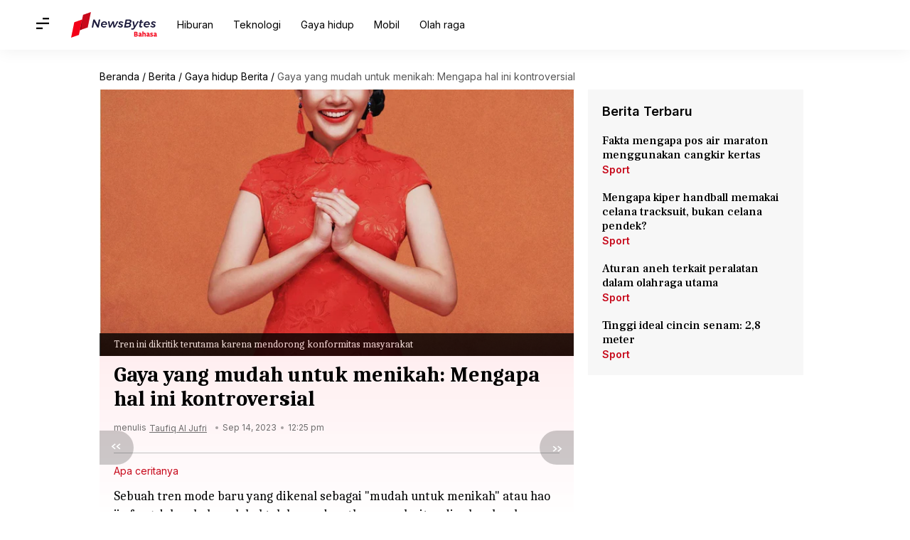

--- FILE ---
content_type: text/html; charset=UTF-8
request_url: https://bahasa.newsbytesapp.com/news/lifestyle/memahami-gaya-mudah-untuk-menikah-china/story
body_size: 19593
content:
<!DOCTYPE html>
<html lang="id" class="styles-loading">
    <head>
        <meta http-equiv="Content-Type" content="text/html; charset=UTF-8" />
<title>Gaya yang mudah untuk menikah: Mengapa hal ini kontroversial</title>
<meta name="viewport" content="width=device-width, initial-scale=1">
<meta name="description" content="Sebuah tren mode baru yang dikenal sebagai mudah untuk menikah atau hao jia feng dalam bahasa lokal telah mendapatkan popularitas di seluruh saluran media sosial di daratan Tiongkok.">
        <link rel="preconnect" href="https://securepubads.g.doubleclick.net/">
        <link rel="preconnect" href="https://aax.amazon-adsystem.com/">

                <link rel="preconnect" href="https://fonts.googleapis.com">
<link rel="preconnect" href="https://fonts.gstatic.com" crossorigin>


<link rel="nb-event" data-event="alpine:init" data-handler="libloader" data-as="css" data-assets_0="https://fonts.googleapis.com/css2?family=Caladea:wght@400;700&amp;family=Frank+Ruhl+Libre:wght@500&amp;family=Inter:wght@400;500;600&amp;display=swap"/>
        
                        <script type="application/ld+json">{"@context":"https://schema.org","@type":"NewsArticle","mainEntityOfPage":{"@type":"WebPage","@id":"https://bahasa.newsbytesapp.com/news/lifestyle/memahami-gaya-mudah-untuk-menikah-china/story"},"isPartOf":{"@type":"CreativeWork","name":"NewsBytes Bahasa","url":"https://bahasa.newsbytesapp.com"},"inLanguage":"id","headline":"Gaya yang mudah untuk menikah: Mengapa hal ini kontroversial","description":"Sebuah tren mode baru yang dikenal sebagai mudah untuk menikah atau hao jia feng dalam bahasa lokal telah mendapatkan popularitas di seluruh saluran media sosial di daratan Tiongkok.","articleSection":"Lifestyle News","url":"https://bahasa.newsbytesapp.com/news/lifestyle/memahami-gaya-mudah-untuk-menikah-china/story","image":["https://i.cdn.newsbytesapp.com/ind/images/l29620230914122329.jpeg"],"datePublished":"2023-09-14T12:25:05+05:30","articleBody":"Sebuah tren mode baru yang dikenal sebagai mudah untuk menikah atau hao jia feng dalam bahasa lokal telah mendapatkan popularitas di seluruh saluran media sosial di daratan Tiongkok.    Namun, tren ini sekarang sedang dalam pengawasan, dengan para pengguna media sosial yang berpendapat bahwa tren ini mungkin secara tidak sengaja mempromosikan konformitas sosial dan gagal mencerminkan nilai, perspektif unik, dan nilai-nilai pribadi seseorang. Tampilan mudah untuk menikah dibedakan dengan gaun midi, rajutan yang nyaman, dan mantel dengan warna-warna lembut seperti putih dan merah muda. Selain itu, pakaian-pakaian ini juga memiliki pita dan kerutan yang menggemaskan.    Ketika tren ini menemukan tempatnya di dunia mode Tiongkok, banyak pemengaruh media sosial dan blogger mulai membantu wanita Tiongkok untuk merangkul gaya ini dengan tips-tips mode yang diperlukan. Tujuan utama dari tren ini adalah keterkaitan gaya ini dengan aspirasi pria Tiongkok terhadap kecantikan.    Sambil menyampaikan citra kesopanan, kepolosan, kemurnian, dan sifat-sifat lembut yang secara tradisional dikaitkan dengan kelayakan pernikahan, gaya busana ini berusaha menonjolkan lekuk tubuh alami wanita.    Hal ini tidak diterima dengan baik oleh masyarakat di Tiongkok dan segera menarik perhatian yang mendorong diskusi mengenai norma-norma masyarakat. Banyak yang membuktikan kegunaan gaya ini, dengan para pendukung yang menyoroti potensinya untuk membangkitkan naluri protektif pria dan menumbuhkan gagasan bahwa wanita yang berpakaian dengan cara ini layak dihargai dan dicari untuk hubungan jangka panjang.    Namun, pihak lain mengklaim bahwa hal ini bertentangan dengan standar kesetaraan gender.    Mereka mempertanyakan alasan untuk melepaskan preferensi pribadi demi kebahagiaan orang lain. Sebuah tren yang bertentangan dengan gaya mudah untuk menikah telah muncul - gaya sulit untuk menikah.    Gaya ini ditandai dengan, Jadilah gadis yang sulit menikah, membaca, berolahraga, bepergian, mencintai pekerjaan, dan suka menghabiskan uang.    Gaya ini mempromosikan kepuasan diri dan mendorong wanita untuk tetap setia pada diri mereka sendiri tanpa dibatasi oleh norma-norma konvensional.    Gaya sulit untuk menikah ini meliputi pakaian longgar yang tidak terlalu menonjolkan lekuk tubuh, warna bibir yang berani, dan perhiasan yang mencolok.","author":{"@type":"Person","name":"Taufiq Al Jufri","url":"https://bahasa.newsbytesapp.com/author/taufiq/182","sameAs":[],"email":"taufiq@elysiumlabs.in"},"publisher":{"@type":"NewsMediaOrganization","name":"NewsBytes Bahasa","url":"https://bahasa.newsbytesapp.com","logo":{"@type":"ImageObject","url":"https://cf-cdn.newsbytesapp.com/assets/images/google_news_logo_id.png","width":347,"height":60},"sameAs":[""]},"associatedMedia":{"@type":"ImageObject","url":"https://i.cdn.newsbytesapp.com/ind/images/l29620230914122329.jpeg","caption":"Tren ini dikritik terutama karena mendorong konformitas masyarakat","width":1920,"height":1080}}</script>
                        
        <style type="text/css">
        :root{--primary-font: "Frank Ruhl Libre", Helvetica, Arial, sans-serif;--secondary-font: "Caladea", Georgia, "Times New Roman", serif;--tertiary-font: "Inter", Helvetica, Arial, sans-serif}

                            html.styles-loading>body>*{display:none;}html.styles-loading .page-loader{display:flex}html .page-loader{display:none}.page-loader{position:fixed;top:0;bottom:0;left:0;right:0;z-index:10;height:100vh;width:100vw;align-items:center;justify-content:center;overflow:hidden;background-color:#fff;display:flex}
.mld{padding: 0 1.25rem;font-size: 22px;font-weight: 700;color: #c7091b !important;}

                          
        
                </style>
        
                
        <script type="text/javascript">
          try {
            var ced=function(e){try{window.dispatchEvent(e)}catch(t){enf("s4a",t),console.error(t)}},ce=function(e,t){return new CustomEvent(e,{detail:t,bubbles:!0,cancelable:!0,composed:!1})};
            window.addEventListener("fcp", () => {
                window.dma = true;
            });
            
          } catch(e) {enf('headerscript',e)}
        </script>

                        <link as="style" rel="preload" integrity="sha384-u6eq6dTuGZLy16H1rRxWWj0PJGKQ/IgH4KRIov4je5+9oXMJKxajqQ/xI80C0Itg" href="https://cf-cdn.newsbytesapp.com/assets/dynamic/build/timeline-v3b.CWRewQW7.css" crossorigin="anonymous" onload="this.onload=null;this.rel='stylesheet';document.getElementsByTagName('html').item(0).classList.remove('styles-loading');" onerror="this.onerror=null;navigator.serviceWorker?.controller?.postMessage({type:'CACHE_PURGE',error: {url:this.href}});if(window.dma)ced(ce('ie-0'));else{window.addEventListener('fcp', () => {ced(ce('ie-0'))});}"/>

        <link rel="nb-event" data-as="css" data-event="ie-0" data-handler="renderloader" data-policy="once" data-assets_0="https://cf-cdn.newsbytesapp.com/assets/dynamic/build/timeline-v3b.CWRewQW7.css?cb=0" data-integrity_0="sha384-u6eq6dTuGZLy16H1rRxWWj0PJGKQ/IgH4KRIov4je5+9oXMJKxajqQ/xI80C0Itg" data-log_0="true"/>
                                        <meta property="og:site_name" content="NewsBytes">
<meta property="og:type" content="article">
<meta property="og:title" content="Gaya yang mudah untuk menikah: Mengapa hal ini kontroversial">
<meta property="og:description" content="Sebuah tren mode baru yang dikenal sebagai mudah untuk menikah atau hao jia feng dalam bahasa lokal telah mendapatkan popularitas di seluruh saluran media sosial di daratan Tiongkok.">
<meta property="og:url" content="https://bahasa.newsbytesapp.com/news/lifestyle/memahami-gaya-mudah-untuk-menikah-china/story">
<meta property="og:image" content="https://i.cdn.newsbytesapp.com/ind/images/l29620230914122329.jpeg">
<meta property="og:image:width" content="1920" />
<meta property="og:image:height" content="1080" />
<meta name="robots" content="max-image-preview:large">
<meta property="twitter:card" content="summary_large_image">
<meta property="twitter:site" content="@newsbytesapp">
<meta property="twitter:title" content="Gaya yang mudah untuk menikah: Mengapa hal ini kontroversial">
<meta property="twitter:description" content="Sebuah tren mode baru yang dikenal sebagai mudah untuk menikah atau hao jia feng dalam bahasa lokal telah mendapatkan popularitas di seluruh saluran media sosial di daratan Tiongkok.">
<meta property="twitter:url" content="https://bahasa.newsbytesapp.com/news/lifestyle/memahami-gaya-mudah-untuk-menikah-china/story">
<meta property="twitter:image" content="https://i.cdn.newsbytesapp.com/ind/images/l29620230914122329.jpeg">
<meta property="fb:pages" content="681371421973844" />
<meta name="pocket-site-verification" content="c9aeb5661f69e37caab618602e7539" />
<meta name="application-name" content="NewsBytes - Your Daily News Digest">

        <meta name="mobile-web-app-capable" content="yes" />
<meta name="theme-color" content="#ffffff"/>
<link rel="manifest" href="/manifest.json" />
<link rel="shortcut icon" href="/favicon.ico" type="image/x-icon" />
<link rel="icon" type="image/png" href="https://cf-cdn.newsbytesapp.com/assets/icons/2/favicon-16x16.png" sizes="16x16" />
<link rel="apple-touch-icon" sizes="57x57" href="https://cf-cdn.newsbytesapp.com/assets/icons/2/apple-touch-icon-57x57.png" />
<link rel="apple-touch-icon" sizes="60x60" href="https://cf-cdn.newsbytesapp.com/assets/icons/2/apple-touch-icon-60x60.png" />
<link rel="apple-touch-icon" sizes="72x72" href="https://cf-cdn.newsbytesapp.com/assets/icons/2/apple-touch-icon-72x72.png" />
<link rel="apple-touch-icon" sizes="76x76" href="https://cf-cdn.newsbytesapp.com/assets/icons/2/apple-touch-icon-76x76.png" />
<link rel="apple-touch-icon" sizes="114x114" href="https://cf-cdn.newsbytesapp.com/assets/icons/2/apple-touch-icon-114x114.png" />
<link rel="apple-touch-icon" sizes="120x120" href="https://cf-cdn.newsbytesapp.com/assets/icons/2/apple-touch-icon-120x120.png" />
<link rel="apple-touch-icon" sizes="144x144" href="https://cf-cdn.newsbytesapp.com/assets/icons/2/apple-touch-icon-144x144.png" />
<link rel="apple-touch-icon" sizes="152x152" href="https://cf-cdn.newsbytesapp.com/assets/icons/2/apple-touch-icon-152x152.png" />
<link rel="apple-touch-icon" sizes="180x180" href="https://cf-cdn.newsbytesapp.com/assets/icons/2/apple-touch-icon-180x180.png" />
<link rel="apple-touch-startup-image" media="(-webkit-device-pixel-ratio: 1)" href="https://cf-cdn.newsbytesapp.com/assets/icons/2/apple-touch-icon-512x512.png" />
<link rel="apple-touch-startup-image" media="(-webkit-device-pixel-ratio: 2)" href="https://cf-cdn.newsbytesapp.com/assets/icons/2/apple-touch-icon-1024x1024.png" />
<meta name="apple-mobile-web-app-capable" content="yes" />
<meta name="apple-mobile-web-app-status-bar-style" content="black-translucent" />
<link rel="icon" type="image/png" href="https://cf-cdn.newsbytesapp.com/assets/icons/2/favicon-32x32.png" sizes="32x32" />
<link rel="icon" type="image/png" href="https://cf-cdn.newsbytesapp.com/assets/icons/2/favicon-96x96.png" sizes="96x96" />
<link rel="icon" type="image/png" href="https://cf-cdn.newsbytesapp.com/assets/icons/2/android-chrome-192x192.png" sizes="192x192" />
<link rel="icon" type="image/png" sizes="240x240" href="https://cf-cdn.newsbytesapp.com/assets/icons/2/android-chrome-240x240.png" sizes="240x240" />
<meta name="msapplication-TileImage" content="https://cf-cdn.newsbytesapp.com/assets/icons/2/apple-touch-icon-144x144.png" />
<meta name="msapplication-TileColor" content="#ffffff" />
<meta name="msapplication-config" content="/browserconfig.xml" />
<meta name="msapplication-square70x70logo" content="https://cf-cdn.newsbytesapp.com/icons/smalltile.png" />
<meta name="msapplication-square150x150logo" content="https://cf-cdn.newsbytesapp.com/icons/mediumtile.png" />
<meta name="msapplication-square310x310logo" content="https://cf-cdn.newsbytesapp.com/icons/largetile.png" />
<meta name="msapplication-navbutton-color" content="#ffffff" />
        <link rel="preload" as="image" href="https://i.cdn.newsbytesapp.com/ind/images/l29620230914122329.jpeg?tr=w-480" />
<meta name="robots" content="max-image-preview:large">
                        <link rel="canonical" href="https://bahasa.newsbytesapp.com/news/lifestyle/memahami-gaya-mudah-untuk-menikah-china/story" />
                

        <script type="text/javascript">
                      window.dataLayer = window.dataLayer || [];window.dataLayer.push({ "gtm.start": new Date().getTime(), event: "gtm.js" });
                    window.nb_debug = false;
          window.nblocale = "id";
          window.partner = new URLSearchParams(window.location.search).get('utm_medium') || "nb";
          window.nla = (a, b) => {return (a === null || a === undefined) ? b : a;};
          window.log = (typeof Proxy != 'undefined') ? new Proxy([], {set: (e, i, n) => {e[i] = n;if(typeof n != 'number') dispatchEvent(new CustomEvent('custom_log', { detail: n, bubbles: true, cancelable: true, composed: false }));return true;}}) : [];
          !function(){var _pL=console.log;var _pE=console.error;var _pW=console.warn;log=log || [];console.log=function (...args) {let dt=`[${(new Date()).toISOString()}]`;log.push([dt, Date.now(), 'log', ...args]);window.nb_debug && _pL.apply(console, [dt, ...args]);};console.error=function (...args) {let dt=`[${(new Date()).toISOString()}]`;log.push([dt, Date.now(), 'err', ...args]);nb_debug && _pE.apply(console, [dt, ...args]);};console.warn=function (...args) {let dt=`[${(new Date()).toISOString()}]`;log.push([dt, Date.now(), 'warn', ...args]);nb_debug && _pW.apply(console, [dt, ...args]);};}();console.log("Started loading");
          window._nb_isBot = (() => {return ((navigator.webdriver === true) || /bot|crawler|spider|crawling|googleother/i.test(navigator.userAgent) || /HeadlessChrome/.test(navigator.userAgent) );})();
          function collect(i, j) {if (window._nb_isBot) {return;}let v = 219, m = new Date().getMonth();let s = new URLSearchParams(j).toString(), sw = window._nb_hasSW;s = s ? '&'+s : '';fetch('/js/collect.' + v + m + '.js?id=' + i + s + "&sw=" + sw + '&partner=' + (window.partner || 'nb') + '&cb=' + Date.now()).catch((err) => {console.log(err)});}
          function enf(nm, e) {collect('tc', {fl:nm,n:e.name,m:e.message})}
          window.__camreadycalled = 0;
        </script>
        <script type="text/javascript">
          !function(e,t,r){function gpterrev(r,o,n){!function setgu(){let r=t.getElementsByTagName("script");for(let t=0;t<r.length;t++){let o=r[t].getAttribute("src");if(o&&o.includes("gpt.js")){e.nbgsu=o;break}}}(),dispatchEvent(new CustomEvent("gpt_error",{detail:{message:o,code:r,url:e.nbgsu,level:n},bubbles:!0,cancelable:!0,composed:!1}))}e.setCookie=function(e,r,o){const n=new Date;n.setTime(n.getTime()+24*o*60*60*1e3);let p="expires="+n.toUTCString();t.cookie=e+"="+r+";"+p+";path=/"},e.getCookie=function(e){let r=e+"=",o=t.cookie.split(";");for(let t=0;t<o.length;t++){let e=o[t];for(;" "==e.charAt(0);)e=e.substring(1);if(0==e.indexOf(r))return e.substring(r.length,e.length)}return""},e.haveCookie=function(t){return""!==e.getCookie(t)},e.deleteCookie=function(e){t.cookie=e+"=;expires=Thu, 01 Jan 1970 00:00:01 GMT;path=/;"},e.addEventListener("custom_log",function(e){var t=e.detail[3];"string"==typeof t&&(t.includes("https://developers.google.com/publisher-tag")||t.includes("[GPT] 403 HTTP Response")||t.includes("expired version"))&&gpterrev("gpte-dep",t,e.detail[2])}),e.addEventListener("gpt_error",function(t){var o,n;t.detail.partner=e.partner,null==(n=null==(o=null==r?void 0:r.serviceWorker)?void 0:o.controller)||n.postMessage({type:"GPT_ERROR",error:t.detail})}),e.addEventListener("error",function(e){(e.message.includes("https://developers.google.com/publisher-tag")||e.message.includes("[GPT] 403 HTTP Response")||e.message.includes("expired version"))&&gpterrev("gpte-dep",e.message,"errw")})}(window,document,navigator);

        </script>
        <script type="text/javascript">
          !function(t,r){const e=["utm_source","utm_medium","partner"],a={};t.location.search.slice(1).split("&").forEach(t=>{const[r,n]=t.split("="),i=r?r.toLowerCase():"";e.includes(i)&&(a[i]=n||"")}),t.filteredQueryParams=e.filter(r=>("redirect"===t.partner&&(a.utm_medium="default"),a.hasOwnProperty(r))).map(t=>`${t}=${a[t]}`).join("&");let n=""===t.filteredQueryParams?"":"?"+t.filteredQueryParams;t.fullurl=String(t.location.href),["t","trans"].includes(a.utm_medium)&&r.documentElement.classList.add("v3a");var i=t.location.search.substring(1).split("&"),o={};history.replaceState(null,r.title,t.location.origin+t.location.pathname+n);for(var u=0;u<i.length;u++){var c=i[u];if(c){var f=c.split("=");if(f.length>=2){var l=f[0].toLowerCase(),m=f[1];o[l]=m}}}for(var d in delete o.partner,!o.page_from&&t.haveCookie&&t.haveCookie("page_from")&&(o.page_from=t.getCookie("page_from")),o)o.hasOwnProperty(d)&&(t[d]=o[d]);r.addEventListener("click",function(r){const e=r.target.closest(".clickable-target");if(!e)return;let a=e.getAttribute("data-url");a&&(0!==a.indexOf("http")&&(a=t.location.protocol+"//"+t.location.host+a),a=a+"?"+filteredQueryParams,setTimeout(function(){t.location.href=a},200))})}(window,document);

        </script>
        <script type="text/javascript">
          
                              ((t,e,n)=>{Promise.allSettled||(Promise.allSettled=function(t){return new Promise((e,n)=>{let r=[],i=0,o=t.length;t.forEach((t,n)=>{var s,a;s=t,a=n,Promise.resolve(s).then(t=>{r[a]={status:"fulfilled",value:t}},t=>{r[a]={status:"rejected",reason:t}}).finally(()=>{++i===o&&e(r)})})})});var r=!1;Object.defineProperty(t,"scriptloader",{value:function(t,e,n){this.init(t,e,n)},writable:!1,configurable:!1}),scriptloader.prototype={init:function(t){this.t=t.toLowerCase(),this.retries={},this.max_retries=100,this.tries={},this.times={}},push:function(n){let r=this.createElement(n);this.tries[n.s]=1+t.nla(this.tries[n.s],0),this.times[n.s]=t.nla(this.times[n.s],{s:[],e:[],r:[]}),this.times[n.s].s.push((new Date).getTime()),e.head.appendChild(r)},createElement:function(t){return"script"===this.t?this.createScript(t):"style"===this.t?this.createStyle(t):this.createScript(t)},createStyle:function(t){let n=e.createElement("link");n.as="style",n.rel="stylesheet",n.href=t.s,t.i&&(n.integrity=t.i,n.crossOrigin="anonymous"),void 0!==t.o&&this.onloadCb(t,n);var r=this;return n.onerror=()=>{r.errorCb(t,n)},n},createScript:function(t){t=o(t);let n=e.createElement("script");t.d?n.defer=!0:n.async=!0,n.src=t.s,t.i&&(n.integrity=t.i,n.crossOrigin="anonymous"),this.onloadCb(t,n);var r=this;return n.onerror=()=>{r.errorCb(t,n)},n},removeRetryMark:function(t,e){this.retries[t.s]&&(this.notify(t.s),delete this.retries[t.s]),this.times[t.s].r.push("s")},onloadCb:function(e,n){var r=this;n.addEventListener("load",function(){r.times[e.s].e.push((new Date).getTime()),e.r&&"function"==typeof e.rf?t.setTimeout(function(){e.rf()?(r.setRetryWithTimeout(e,n,1),r.times[e.s].r.push("e")):r.removeRetryMark(e,n)},e.rfd):r.removeRetryMark(e,n),e.d&&e.o&&e.o()}),e.d||e.o&&e.o()},errorCb:function(t,e){t.e&&t.e(),t.r&&this.setRetryWithTimeout(t,e,0),this.times[t.s].e.push((new Date).getTime()),this.times[t.s].r.push("e")},setRetryWithTimeout:function(e,n,r){if(this.retries[e.s]||(this.retries[e.s]=0),this.retries[e.s]++,!(this.retries[e.s]>=this.max_retries)){var i=this;t.setTimeout(()=>{e.d?i.push(e):i.push({s:e.s,d:!1,r:e.r,rf:e.rf,rfd:e.rfd})},Math.max(0,s(this.retries[e.s])-r*e.rfd))}},notify:function(e){var r,i;const o=e.split("/").pop().split("?")[0];null==(i=null==(r=null==n?void 0:n.serviceWorker)?void 0:r.controller)||i.postMessage({type:"SCRIPT_ERROR",error:{code:`nw-err-${o}`,message:`Successful retry tag on error: ${e}`,partner:t.partner,level:"err"}})},seq:function(e,n){if(1==e.length){const r="string"==typeof e[0],i=r?e[0]:e[0].s,o=!!r||e[0].d,s=!!r||t.nla(e[0].r,!0),a=r?void 0:t.nla(e[0].rf,void 0),c=r?0:t.nla(e[0].rfd,0),l=r?void 0:t.nla(e[0].i,void 0),d=r?void 0:t.nla(e[0].e,void 0);return void this.push({s:i,d:o,o:function(){n&&n()},r:s,rf:a,rfd:c,i:l,e:d})}if(e.length>1){var r=e.splice(-1),i=this;const o="string"==typeof r[0],s=o?r[0]:r[0].s,a=!!o||r[0].d,c=!!o||t.nla(r[0].r,!0),l=o?void 0:t.nla(r[0].rf,void 0),d=o?0:t.nla(r[0].rfd,0),u=o?void 0:t.nla(e[0].i,void 0),f=o?void 0:t.nla(r[0].e,void 0);this.seq(e,function(){i.push({s:s,d:a,o:function(){n&&n()},r:c,rf:l,rfd:d,i:u,e:f})})}},getP:function(){const t={};for(const e in this.times){const n=this.times[e],r=n.s.length,o=i(e).split("").join("-"),s={success:[],failure:[]};for(let t=0;t<n.e.length&&!(t>=n.s.length);t++){const e=n.s[t],r=n.e[t]-e;t<n.r.length&&("s"===n.r[t]?s.success.push(r):s.failure.push(r))}const a=t=>0===t.length?null:t.reduce((t,e)=>t+e,0)/t.length;t[o]={t:r,sc:s.success.length,sa:a(s.success),fc:s.failure.length,fa:a(s.failure)}}return t}},t._nb_stSl=new t.scriptloader("style"),t._nb_scSl=new t.scriptloader("script");const SLObject=e=>"style"==e.toLowerCase()?t._nb_stSl:t._nb_scSl,i=t=>t.split("?").shift().split("#").shift().split("/").pop(),o=e=>(e.rf||r||"pubads_impl.js"==i(e.s)&&(e.rf=function(){var e;return!(null==(e=null==t?void 0:t.googletag)?void 0:e.pubadsReady)},e.rfd=700,e.r=!0,r=!0),e),s=t=>700+200*(t-1),a=function(){var e=["ipad","iphone","mac"];if(n.platform)for(;e.length;)if(n.platform.toLowerCase().indexOf(e.pop())>=0)return!t.MSStream;return!1},c=(()=>{const libloader=(e,n)=>{var r=SLObject("css"==n.as?"style":"script");const i=[],o=t.nla(n.defer,"true"),s=t.nla(n.log,"false"),a=t.nla(n.oce,"");for(const c of Object.keys(n).sort())if(c.startsWith("assets_")){let e=c.replace("assets_",""),r=t.nla(n["defer_"+e],o),a=t.nla(n["log_"+e],s),l=t.nla(n["integrity_"+e],void 0);i.push({s:n[c],d:"true"==r,r:"true"==a,i:l})}r.seq(i,()=>{n.onComplete&&n.onComplete(),a&&t.dispatchEvent(new CustomEvent(a,{detail:a,bubbles:!0,cancelable:!0,composed:!1}))})};return{libloader:libloader,renderloader:(t,n)=>{const r="styles-loading",i=e.getElementsByTagName("html").item(0).classList,o=e.getElementsByTagName("body").item(0).classList;n.timer?n.onComplete=()=>{setTimeout(()=>{i.remove(r),o.remove(r)},n.timer)}:n.onComplete=()=>{i.remove(r),o.remove(r)},libloader(0,n)},classtoggle:(t,e)=>{"classtoggle"==t.target.getAttribute("data-handler")?t.target.classList.toggle(e.toggleclass):t.target.closest('[data-handler="classtoggle"]').classList.toggle(e.toggleclass)}}})();t.EventManager=(()=>{const n={},r={},i=[],l=t=>Array.from(t.attributes).reduce((t,e)=>(e.name.startsWith("data-")&&(t[e.name.replace("data-","")]=e.value),t),{}),d=(t,e)=>n=>{void 0===e&&(e=l(n.target));try{t(n,e)}catch(i){if(console.error(`[EM] Error in handler: ${i.message}`),e.errorhandler&&r[e.errorhandler])try{r[e.errorhandler](n,e)}catch(o){console.error("[EM] Error in error handler",o,i)}}},u=t=>{Promise.allSettled(t.filter(t=>t).map(t=>new Promise((e,n)=>{try{t[0](t[1],t[2]),e(t)}catch(i){if(t[2].errorhandler&&r[t[2].errorhandler]){try{r[t[2].errorhandler](t[1],t[2])}catch(o){console.error("[EM] Error in error handler 2",o,i)}n(i)}}})))},f=()=>{let t=[];e.querySelectorAll("[data-event]").forEach(e=>{t.push(h(e))}),u(t)},h=e=>{let n=[];if(e.nodeType===Node.ELEMENT_NODE&&e.hasAttribute("data-event")){var[r,a,c,l]=b(e);c&&("DOMContentLoaded"==a||"load"==a?n.push([c,e,l]):r.addEventListener(a,d(c,l)))}if("SCRIPT"===e.tagName){if(i.includes(e.src))return;i.push(e.src);var[u,f]=(t=>[SLObject(t.tagName),o({s:t.src,d:!1,r:!1,rfd:0})])(e);if(u.tries[e.src])return;e.addEventListener("error",()=>{(new Date).toISOString(),t.setTimeout(()=>{u.seq([f],()=>{})},s(1))}),e.addEventListener("load",()=>{(new Date).toISOString(),"function"==typeof f.rf&&t.setTimeout(function(){f.rf()&&t.setTimeout(()=>{u.seq([f],()=>{})},Math.max(0,s(1)-f.rfd))},f.rfd)})}return n.length>0?n[0]:null},v=t=>{t.nodeType===Node.ELEMENT_NODE&&t.hasAttribute("data-event")&&([elm,event,func,attributes]=b(t),func&&elm.removeEventListener(event,d(func,attributes)))},b=n=>{const i=n.getAttribute("data-event"),o=n.getAttribute("data-handler")||i;let s=r[o];const a="click"==i?n:"DOMContentLoaded"==i?e:t;if(void 0===s)return[a,void 0,void 0,void 0];(n.getAttribute("data-policy")||"").split("|").forEach(t=>{"once"===t&&(s=once(s)),t.startsWith("debounce:")&&(s=debounce(s,Number(t.split(":")[1])))});const c=l(n);return[a,i,s,c]},m=()=>{const t=new MutationObserver(t=>{t.forEach(t=>{let e=[];t.addedNodes.forEach(t=>{e.push(h(t))}),u(e),t.removedNodes.forEach(t=>{v(t)})})});t.observe(e.body,{childList:!0,subtree:!0}),t.observe(e.head,{childList:!0})},debounce=(t,e)=>{let n;return(isNaN(e)||e<=0)&&(e=100),(...r)=>{clearTimeout(n),n=setTimeout(()=>t(...r),e)}},once=t=>{let e=!1;return(...n)=>{e||t(...n),e=!0}};return{init:n=>{n=n||c,Object.assign(r,n),new PerformanceObserver(e=>{for(const n of e.getEntries())"largest-contentful-paint"===n.entryType?t.dispatchEvent(new CustomEvent("lcp",{detail:"lcp",bubbles:!0,cancelable:!0,composed:!1})):"paint"===n.entryType&&"first-contentful-paint"===n.name&&(t.dispatchEvent(new CustomEvent("fcp",{detail:"fcp",bubbles:!0,cancelable:!0,composed:!1})),a()&&t.dispatchEvent(new CustomEvent("lcp",{detail:"lcp",bubbles:!0,cancelable:!0,composed:!1})))}).observe({entryTypes:["largest-contentful-paint","paint"]}),e.body?(m(),f()):(()=>{const t=new MutationObserver(n=>{e.body&&(t.disconnect(),m(),f())});t.observe(e.documentElement,{childList:!0,subtree:!0})})()},addEvent:h,addHandlers:t=>{e.querySelectorAll("[data-event]").forEach(e=>{const n=e.getAttribute("data-handler");if(t[n]&&!r[n]){let i={};i[n]=t[n],Object.assign(r,i),h(e)}})},removeEvent:v,trigger:(t,e)=>{n[t]&&n[t].forEach(t=>t.handler(e))},observeMutations:m}})()})(window,document,navigator),window.dispatchEvent(new CustomEvent("dml",{detail:"dml",bubbles:!0,cancelable:!0,composed:!1}));

                              
          
                  </script>
                                                    </head>
    <body data-side-drawer="off" >
        
                    <link rel="nb-event" data-event="l-m" data-policy="once" data-defer="true" data-handler="libloader" data-assets_0="https://securepubads.g.doubleclick.net/tag/js/gpt.js?nbcb=20240620" data-log_0="true" data-oce="s-d"/>
            <link rel="nb-event" data-event="l-a" data-policy="once" data-defer="true" data-handler="libloader" data-assets_0="https://pagead2.googlesyndication.com/pagead/js/adsbygoogle.js?client=ca-pub-3786856359143209" data-log_0="true" data-oce="s-d"/>
            <link rel="nb-event" data-event="s-d" data-policy="once" data-defer="true" data-handler="libloader" data-assets_1="https://cf-cdn.newsbytesapp.com/assets/dynamic/build/assets/cam-DKW3edUm.js" data-log_1="true" data-oce="a-l"/>
                <script>try{EventManager.init()}catch(e){enf('dom-init',e)}</script>
        
                <header id="header-nav">
    <nav class="top-nav">
        <div class="box-shdw-header">
            <div class="wrapper hidden-in-touch">
                <div class="top-bar lg-screen" data-search="off">
                    <div class="first-tier">
                        <div class="nb-icon-menu side-drawer-toggle m-icon"></div>
                                                <a href="/" class="svg-inclusion clickable-logo" data-svg="logo_id" aria-label="NewsBytes Bahasa"><span class="title visibility-hidden">NewsBytes Bahasa</span></a>
                        
                        
                        <ul class="overflow-check visibility-hidden" data-cname="list-hdBttns"></ul>

                        <div id="header-drop-down"></div>
                        
                                                <div class="last-box lt-box ">
                                                                                </div>
                                            </div>
                    <div class="search-bar">
                        <input type="text" class="search-query" placeholder="Search" value="" id="searchLgView" />
                        <span class="nb-icon-cancel cancel-search cr-icon"></span>
                    </div>
                    <span class="aux-text hidden">lainnya</span>
                </div>
            </div>
                        <div class="hidden-lg">
                <div class="top-bar touch-screen" data-search="off">
                    <div class="slab-logo first-tier">
                        <div class="slab-logo-item">
                            <div class="nb-icon-menu m-icon side-drawer-toggle"></div>
                                                        <a href="/" data-svg="logo_id" aria-label="NewsBytes Bahasa"><div class="dp-ib">
        
    
    
        <div id="_svg_logo_id" class="dp-ib">
        <svg version="1.1" id="Layer_1" xmlns="http://www.w3.org/2000/svg" xmlns:xlink="http://www.w3.org/1999/xlink" x="0px"
            y="0px" viewBox="0 0 2250 670" style="enable-background:new 0 0 2250 670;" xml:space="preserve" class="svg logo_bahasa ht-px-36">
                        <g class="st0">
                <path class="st1" d="M725.3,195.1h38.3L722,403h-37.7l-77.8-143.2L577.7,403h-38.9l41.6-207.9h37.7l78.1,143.7L725.3,195.1z" />
                <path class="st1" d="M922.1,261.5c12.8,12.4,19.2,29.2,19.2,50.3c0,8.3-1,16.7-3,25.2H817.7c1,11.5,5.2,20.5,12.8,27
                c7.5,6.5,17.6,9.8,30.3,9.8c15,0,28.9-4.8,41.6-14.3l18.1,23.5c-16.6,14.5-36.9,21.7-60.9,21.7c-16,0-30.1-3-42.2-8.9
                c-12.1-5.9-21.4-14.4-28.1-25.4c-6.6-11-9.9-23.7-9.9-38.2c0-16.8,3.9-32,11.7-45.6c7.8-13.6,18.6-24.3,32.4-32.1
                c13.8-7.8,29.2-11.7,46.2-11.7C891.8,242.9,909.3,249.1,922.1,261.5z M897.3,283.5c-6.1-6.6-15-9.9-26.7-9.9
                c-11.5,0-21.7,3.5-30.7,10.4c-9,6.9-15.4,16-19.2,27.3h85.2C906.3,299.3,903.4,290.1,897.3,283.5z" />
                <path class="st1" d="M1236.7,244.1L1147.3,403h-39.8l-14.3-112l-61.2,112h-39.2l-26.7-158.9h38.9l14.3,120l62.4-120h38.9l13.7,120
                l62.7-120H1236.7z" />
                <path class="st1" d="M1250.7,396.5c-13.5-5.5-24-12.8-31.5-21.7l16.6-25.2c6.7,7.3,15.2,13.4,25.5,18.1c10.3,4.8,20,7.1,29.1,7.1
                c7.3,0,13.2-1.5,17.5-4.6c4.4-3.1,6.5-7.2,6.5-12.3c0-4.6-2.2-8.3-6.5-11.3c-4.4-3-11.1-6.2-20.2-9.8c-9.1-3.8-16.6-7.2-22.4-10.4
                c-5.8-3.2-10.8-7.6-15-13.4c-4.2-5.7-6.2-12.9-6.2-21.4c0-9.7,2.5-18.2,7.4-25.5c4.9-7.3,11.9-13.1,20.8-17.2
                c8.9-4.2,19.2-6.2,30.9-6.2c11.9,0,23.8,2.1,35.8,6.4c12,4.3,22,9.9,30.1,17.1l-18.4,25.5c-7.7-5.7-15.9-10.3-24.7-13.8
                c-8.7-3.5-16.4-5.2-23.2-5.2c-6.1,0-11.2,1.5-15.3,4.5c-4.1,3-6.1,6.6-6.1,11c0,4.4,2.1,7.9,6.2,10.5s10.9,6,20.2,9.9
                c9.5,4,17.2,7.6,23.2,10.8c5.9,3.3,11.1,7.8,15.4,13.7c4.4,5.8,6.5,13.1,6.5,21.8c0,9.7-2.6,18.3-7.7,25.8
                c-5.2,7.5-12.4,13.4-21.7,17.7c-9.3,4.3-19.9,6.4-31.8,6.4C1277.9,404.8,1264.2,402,1250.7,396.5z" />
                <path class="st1" d="M1560.5,307.5c6.1,7.6,9.2,17,9.2,28.1c0,13.7-3.7,25.5-11.1,35.6c-7.4,10.1-17.9,17.9-31.5,23.5
                c-13.6,5.5-29.3,8.3-47.1,8.3h-94.7l41.6-207.9h92.4c19.6,0,34.8,3.9,45.7,11.6c10.9,7.7,16.3,18.4,16.3,32.1
                c0,13.1-4.3,24.6-12.8,34.5c-8.5,9.9-19.8,16.5-33.9,19.9C1545.7,295.1,1554.3,299.9,1560.5,307.5z M1516.4,359.9
                c8.4-5.7,12.6-13.7,12.6-23.8c0-7.1-3.1-12.7-9.2-16.6c-6.1-4-14.8-5.9-26.1-5.9h-50.8l-11,54.9h50.2
                C1496.5,368.5,1508,365.7,1516.4,359.9z M1528.2,271.7c7-5.5,10.5-12.9,10.5-22c0-6.5-2.4-11.5-7.3-15c-4.9-3.5-11.8-5.2-20.9-5.2
                h-51.1l-10.1,50.5h50.8C1511.9,280,1521.2,277.3,1528.2,271.7z" />
                <path class="st1" d="M1771.3,244.1l-107.2,180.3c-14.7,25.3-34.6,38-59.7,38c-7.9,0-14.8-1.3-20.8-3.9c-5.9-2.6-11.7-6.4-17.2-11.6
                l19.9-27c5.5,4.6,11.6,6.8,18.1,6.8c10.7,0,20.2-5.5,28.5-16.6l7.1-9.8l-34.2-156.2h39.5l21.1,117l65.3-117H1771.3z" />
                <path class="st1" d="M1822.7,352.2c-0.6,3.2-0.9,5.8-0.9,8c0,4,0.9,6.7,2.8,8.2c1.9,1.5,4.8,2.2,8.8,2.2c6.1,0,14.5-2.4,24.9-7.1
                l5.3,30.6c-13.1,7.1-26.6,10.7-40.7,10.7c-12.1,0-21.8-3.2-29.3-9.7c-7.4-6.4-11.1-15.6-11.1-27.5c0-4.2,0.4-8.2,1.2-12.2
                l15.4-76.6h-22l5.3-28.2h22.3l8.6-43.7h38.6l-8.9,43.7h45.4l-5,28.2h-46L1822.7,352.2z" />
                <path class="st1" d="M2040.6,261.5c12.8,12.4,19.2,29.2,19.2,50.3c0,8.3-1,16.7-3,25.2h-120.6c1,11.5,5.2,20.5,12.8,27
                c7.5,6.5,17.6,9.8,30.3,9.8c15,0,28.9-4.8,41.6-14.3l18.1,23.5c-16.6,14.5-36.9,21.7-60.9,21.7c-16,0-30.1-3-42.2-8.9
                c-12.1-5.9-21.4-14.4-28.1-25.4c-6.6-11-10-23.7-10-38.2c0-16.8,3.9-32,11.7-45.6c7.8-13.6,18.6-24.3,32.4-32.1
                c13.8-7.8,29.2-11.7,46.2-11.7C2010.3,242.9,2027.8,249.1,2040.6,261.5z M2015.8,283.5c-6.1-6.6-15-9.9-26.7-9.9
                c-11.5,0-21.7,3.5-30.7,10.4c-9,6.9-15.4,16-19.2,27.3h85.2C2024.8,299.3,2021.9,290.1,2015.8,283.5z" />
                <path class="st1" d="M2101.9,396.5c-13.5-5.5-24-12.8-31.5-21.7l16.6-25.2c6.7,7.3,15.2,13.4,25.5,18.1c10.3,4.8,20,7.1,29.1,7.1
                c7.3,0,13.2-1.5,17.5-4.6c4.4-3.1,6.5-7.2,6.5-12.3c0-4.6-2.2-8.3-6.5-11.3c-4.4-3-11.1-6.2-20.2-9.8c-9.1-3.8-16.6-7.2-22.4-10.4
                c-5.8-3.2-10.8-7.6-15-13.4c-4.2-5.7-6.2-12.9-6.2-21.4c0-9.7,2.5-18.2,7.4-25.5c4.9-7.3,11.9-13.1,20.8-17.2
                c8.9-4.2,19.2-6.2,30.9-6.2c11.9,0,23.8,2.1,35.8,6.4c12,4.3,22,9.9,30.1,17.1l-18.4,25.5c-7.7-5.7-15.9-10.3-24.7-13.8
                c-8.7-3.5-16.4-5.2-23.2-5.2c-6.1,0-11.2,1.5-15.3,4.5c-4.1,3-6.1,6.6-6.1,11c0,4.4,2.1,7.9,6.2,10.5s10.9,6,20.2,9.9
                c9.5,4,17.2,7.6,23.2,10.8c5.9,3.3,11.1,7.8,15.4,13.7c4.4,5.8,6.5,13.1,6.5,21.8c0,9.7-2.6,18.3-7.7,25.8
                c-5.2,7.5-12.4,13.4-21.7,17.7c-9.3,4.3-19.9,6.4-31.8,6.4C2129.1,404.8,2115.4,402,2101.9,396.5z" />
	    </g>
            <g class="st0">
                <path class="st2" d="M1744.6,604.3c0,16.4-8.3,38.7-50.2,38.7h-41.8V516.8h45.2c22.3,0,40.7,7.4,40.7,32.8
                c0,14.2-8.8,23.2-18.4,26.6v0.7C1732.2,578.4,1744.6,586.5,1744.6,604.3z M1694.6,539.5h-14.8v27.9h13.7c13.3,0,18.5-6.8,18.5-14
                C1712.1,545.6,1707.6,539.5,1694.6,539.5z M1716.7,605.2c0-11-9.2-15.1-19.4-15.1h-17.5v30.2h18.9
                C1712.6,620.3,1716.7,612.4,1716.7,605.2z" />
                <path class="st2" d="M1839.7,573.2v40.7c0,5.8,2.2,8.3,7,8.3h2.9v18.7c-4.3,2.7-9,3.4-13.5,3.4c-9.7,0-15.3-4.7-18.4-11h-0.7
                c-3.8,5-11.3,11.3-25.9,11.3c-19.8,0-30.1-13.5-30.1-28.1c0-23.4,21.1-34.2,53.1-32.6V576c0-11.3-6.3-14.8-14.6-14.8
                c-9.7,0-14.9,5.6-17.5,11.5l-19.3-14.2c4-5.6,14-19.1,36.5-19.1C1825.3,539.5,1839.7,548.5,1839.7,573.2z M1814.1,602.3
                c-17.8-1.3-26.6,2.9-26.6,11.7c0,5.8,4,9.9,11,9.9c6.7,0,12.6-3.1,15.7-7.2V602.3z" />
                <path class="st2" d="M1950.9,574.4V643h-27.2v-63.2c0-10.8-4.9-16.2-14-16.2c-6.5,0-14,4.9-17.5,11.2V643h-27.2V506.6h27.2v45h0.7
                c5.8-5.9,15.1-11,26.8-11C1939.6,540.6,1950.9,551.6,1950.9,574.4z" />
                <path class="st2" d="M2048.1,573.2v40.7c0,5.8,2.2,8.3,7,8.3h2.9v18.7c-4.3,2.7-9,3.4-13.5,3.4c-9.7,0-15.3-4.7-18.4-11h-0.7
                c-3.8,5-11.3,11.3-25.9,11.3c-19.8,0-30.1-13.5-30.1-28.1c0-23.4,21.1-34.2,53.1-32.6V576c0-11.3-6.3-14.8-14.6-14.8
                c-9.7,0-14.9,5.6-17.5,11.5l-19.3-14.2c4-5.6,14-19.1,36.5-19.1C2033.7,539.5,2048.1,548.5,2048.1,573.2z M2022.6,602.3
                c-17.8-1.3-26.6,2.9-26.6,11.7c0,5.8,4,9.9,11,9.9c6.7,0,12.6-3.1,15.7-7.2V602.3z" />
                <path class="st2" d="M2069.5,571c0-16.6,14.2-31.5,37.8-31.5c18.4,0,30.1,6.5,36.7,14.2l-17.5,17.1c-3.6-4.1-10.6-9.5-20-9.5
                c-6.1,0-10.1,3.2-10.1,7.9c0,15.3,47.9,9.9,47.9,43.9c0,13.5-10.6,31.7-40.1,31.7c-22.3,0-35.8-9.4-41.4-15.3l16.2-18.7
                c4.5,5.2,14.4,12.6,26.6,12.6c8.5,0,11.7-4,11.7-8.6C2117.4,600,2069.5,604.8,2069.5,571z" />
                <path class="st2" d="M2235.9,573.2v40.7c0,5.8,2.2,8.3,7,8.3h2.9v18.7c-4.3,2.7-9,3.4-13.5,3.4c-9.7,0-15.3-4.7-18.4-11h-0.7
                c-3.8,5-11.3,11.3-25.9,11.3c-19.8,0-30.1-13.5-30.1-28.1c0-23.4,21.1-34.2,53.1-32.6V576c0-11.3-6.3-14.8-14.6-14.8
                c-9.7,0-14.9,5.6-17.5,11.5l-19.3-14.2c4-5.6,14-19.1,36.5-19.1C2221.5,539.5,2235.9,548.5,2235.9,573.2z M2210.3,602.3
                c-17.8-1.3-26.6,2.9-26.6,11.7c0,5.8,4,9.9,11,9.9c6.7,0,12.6-3.1,15.7-7.2V602.3z" />
            </g>
            <polygon id="Fill-2" class="st3" points="83.1,266.9 0,669.7 204.8,597.8 288,195 " />
            <polygon id="Fill-1" class="st4" points="313.4,71.9 288,195 230.2,474.7 270.2,460.7 435.1,402.8 518.2,0 " />
            <polygon id="Fill-3" class="st5" points="288.3,194.9 270.2,460.7 230.2,474.7 288,195 " />
        </svg>
    </div>
    
    
    
    
        
        
        
    
    
    
    
    
    
    
    
    
</div>
</a>
                                                                                    <div class="lt-box ">
                                                                                            </div>
                                                    </div>
                    </div>
                    <div class="search-bar">
                        <input type="text" class="search-query s-query" placeholder="Search" value="" id="searchTouchView" />
                        <span class="nb-icon-cancel cr-icon cancel-search"></span>
                    </div>
                </div>
            </div>
        </div>
                    </nav>
    <nav class="side-nav hidden">
        <div class="sd-upper">
            <div class="logo-container">
                                <a href="/" class="svg-inclusion clickable-logo" data-svg="logo_id" aria-label="NewsBytes Bahasa"><span class="hidden">NewsBytes Bahasa</span>
                </a>
                                <span class="nb-icon-cancel side-drawer-toggle c-icon"></span>
            </div>
                    </div>
                <div class="accordion accordion-side-drawer c-accordion">
                            <div class="accordion-slab">
                                        <a class="slab title" href="https://bahasa.newsbytesapp.com/news/entertainment">Hiburan</a>
                                    </div>
                            <div class="accordion-slab">
                                        <a class="slab title" href="https://bahasa.newsbytesapp.com/news/science">Teknologi</a>
                                    </div>
                            <div class="accordion-slab">
                                        <a class="slab title" href="https://bahasa.newsbytesapp.com/news/lifestyle">Gaya hidup</a>
                                    </div>
                            <div class="accordion-slab">
                                        <a class="slab title" href="https://bahasa.newsbytesapp.com/news/auto">Mobil</a>
                                    </div>
                            <div class="accordion-slab">
                                        <a class="slab title" href="https://bahasa.newsbytesapp.com/news/sports">Olah raga</a>
                                    </div>
                    </div>
                                    </nav>
</header>
<section class="solid-tint-black-black80 complete-tint"></section>        
                <section class="page-loader">
    
    <div class="mld">LOADING...</div>
</section>
        
        <link rel="nb-event" data-event="jsSL" data-handler="libloader" data-policy="once" data-assets_0="https://cdnjs.cloudflare.com/ajax/libs/alpinejs/3.13.9/cdn.min.js" />

        
        <div class="nbadvt-sticky">
<div class="advt-embed">
        <div class="nbadvt" >
                <div id="a621_2">
                                                        </div>
            </div>
    </div>
</div>
<section class="main-wrapper v3a">
        <div class="breadcrumbs ">
                            <a href="https://bahasa.newsbytesapp.com" class="cl-ink-dk">Beranda</a>
                            <span class="cl-ink-dk">/</span>
                        <a href="https://bahasa.newsbytesapp.com/news" class="cl-ink-dk">Berita</a>
                            <span class="cl-ink-dk">/</span>
                        <a href="https://bahasa.newsbytesapp.com/news/lifestyle" class="cl-ink-dk">Gaya hidup Berita</a>
                            <span class="cl-ink-dk">/</span>
                        <span>Gaya yang mudah untuk menikah: Mengapa hal ini kontroversial</span>
            </div>
    
    <section class="content-wrapper">
        <aside>
                                                                    <div class="advt-embed">
        <div>
        <p>Advertisement</p>
    </div>
        <div class="nbadvt" >
                <div id="5bdb_1">
                                                        </div>
            </div>
    </div>
                
                                <div class="simple-list">
    <h2 class="p-title">Berita Terbaru</h2>
            <div class="item">
        
        <div class="content">
            <a class="title" href="https://bahasa.newsbytesapp.com/news/sports/fakta-mengapa-pos-air-maraton-menggunakan-cangkir-kertas/story">Fakta mengapa pos air maraton menggunakan cangkir kertas</a>
            <a href="https://bahasa.newsbytesapp.com/news/sports/sport" class="category cl-kermit-green-dk">Sport</a>
        </div>

            </div>
            <div class="item">
        
        <div class="content">
            <a class="title" href="https://bahasa.newsbytesapp.com/news/sports/mengapa-kiper-handball-memakai-celana-tracksuit-bukan-celana-pendek/story">Mengapa kiper handball memakai celana tracksuit, bukan celana pendek?</a>
            <a href="https://bahasa.newsbytesapp.com/news/sports/sport" class="category cl-kermit-green-dk">Sport</a>
        </div>

            </div>
            <div class="item">
        
        <div class="content">
            <a class="title" href="https://bahasa.newsbytesapp.com/news/sports/aturan-aneh-terkait-peralatan-dalam-olahraga-utama/story">Aturan aneh terkait peralatan dalam olahraga utama</a>
            <a href="https://bahasa.newsbytesapp.com/news/sports/sport" class="category cl-kermit-green-dk">Sport</a>
        </div>

            </div>
            <div class="item">
        
        <div class="content">
            <a class="title" href="https://bahasa.newsbytesapp.com/news/sports/tinggi-ideal-cincin-senam-2-8-meter/story">Tinggi ideal cincin senam: 2,8 meter</a>
            <a href="https://bahasa.newsbytesapp.com/news/sports/sport" class="category cl-kermit-green-dk">Sport</a>
        </div>

            </div>
    </div>
                
                
                    </aside>

        <main class="partner-page">
            <article class="events-list-holder" data-tag="Lifestyle" data-api-nav-events=/timeline/fetch/navigation/events/news/lifestyle/latest id="article-tl14713">
                                                        
                    

                                                            <div id="nav-button-14713" data-api="/timeline/fetch/navigation/events/news/lifestyle/14713" data-is-partner="" data-show-latest="1" data-template="/nb/template-navigation/201." class="nav-button"  data-tag="lifestyle" data-hour="12"></div>
                                                                                    <div class="p-story-heading">
        <div class="card-img" x-data="{ showVideo: false }">
                <figure>
            <div class="picture-container">
                                <picture>
                    <source
                        media="(max-width: 599px) and (min-device-pixel-ratio: 3),(max-width: 599px) and (-webkit-min-device-pixel-ratio: 3),(max-width: 599px) and (min-resolution: 3dppx),(max-width: 599px) and (min-resolution: 288dpi),(min-width: 768px) and (min-device-pixel-ratio: 2),(min-width: 768px) and (-webkit-min-device-pixel-ratio: 2),(min-width: 768px) and (min-resolution: 3dppx),(min-width: 768px) and (min-resolution: 288dpi)"
                        srcset="https://i.cdn.newsbytesapp.com/ind/images/l29620230914122329.jpeg"/>
                    <source
                        media="(min-width: 1080px) and (min-device-pixel-ratio: 1),(min-width: 1080px) and (-webkit-min-device-pixel-ratio: 1),(min-width: 1080px) and (min-resolution: 2dppx),(min-width: 1080px) and (min-resolution: 192dpi)"
                        srcset="https://i.cdn.newsbytesapp.com/ind/images/l29620230914122329.jpeg?tr=w-720"/>
                    <source
                        media="(max-width: 599px) and (min-device-pixel-ratio: 2),(max-width: 599px) and (-webkit-min-device-pixel-ratio: 2),(max-width: 599px) and (min-resolution: 2dppx),(max-width: 599px) and (min-resolution: 192dpi)"
                        srcset="https://i.cdn.newsbytesapp.com/ind/images/l29620230914122329.jpeg?tr=w-480"/>
                    <source
                        media="(max-width: 599px) and (min-device-pixel-ratio: 1),(max-width: 599px) and (-webkit-min-device-pixel-ratio: 1),(max-width: 599px) and (min-resolution: 1dppx),(max-width: 599px) and (min-resolution: 96dpi)"
                        srcset="https://i.cdn.newsbytesapp.com/ind/images/l29620230914122329.jpeg?tr=w-480"/>
                                        <img alt="Gaya yang mudah untuk menikah: Mengapa hal ini kontroversial" title="Gaya yang mudah untuk menikah: Mengapa hal ini kontroversial" class="cover-card-img" src="https://i.cdn.newsbytesapp.com/ind/images/l29620230914122329.jpeg"/>
                                                                                <figcaption>Tren ini dikritik terutama karena mendorong konformitas masyarakat</figcaption>
                                    </picture>
                            </div>
        </figure>
                

            </div>
        
        <h1 class="cover-card-title">Gaya yang mudah untuk menikah: Mengapa hal ini kontroversial</h1>
    <div class="tag-credits-container">
                                <div class="creator ">
                <span class="subtitle">menulis</span>
                <a href="https://bahasa.newsbytesapp.com/author/taufiq/182" target="_blank"><span class="creator-title"><u>Taufiq Al Jufri</u></span></a>
            </div>
            <div class="separator"></div>
                            <div class="spapshot-container">
            
                        <div class="creator-snapshot">
                                    Sep 14, 2023 
                    <div class="separator"></div>
                     12:25 pm
                            </div>
                    </div>    
    </div>

    <hr class="hr">
    
    <span class="subtitle">Apa ceritanya</span>
    <p class="content">Sebuah tren mode baru yang dikenal sebagai "mudah untuk menikah" atau hao jia feng dalam bahasa lokal telah mendapatkan popularitas di seluruh saluran media sosial di daratan Tiongkok.
Namun, tren ini sekarang sedang dalam pengawasan, dengan para pengguna media sosial yang berpendapat bahwa tren ini mungkin secara tidak sengaja mempromosikan konformitas sosial dan gagal mencerminkan nilai, perspektif unik, dan nilai-nilai pribadi seseorang.
    </p>
    </div>
                                
                                                <div class="p-story-events">
                                                                                                    <div class="bd-t-1p"></div>
                                        
                                                                                                                                                                <div class="event-card">
    <div class="ticker">
        <div class="bd-solid-venetian-red"></div>
        <p>#1</p>
    </div>
    <h3>Apa maksud dari tren tersebut?</h3>
    
    <p class="content">Tampilan "mudah untuk menikah" dibedakan dengan gaun midi, rajutan yang nyaman, dan mantel dengan warna-warna lembut seperti putih dan merah muda. Selain itu, pakaian-pakaian ini juga memiliki pita dan kerutan yang menggemaskan.
    Ketika tren ini menemukan tempatnya di dunia mode Tiongkok, banyak pemengaruh media sosial dan blogger mulai membantu wanita Tiongkok untuk merangkul gaya ini dengan tips-tips mode yang diperlukan.
    </p>
    
        <div class="end">
        <div class="hr"></div>
        <div class="card-stats" data-title="Anda sudah :read_pr: selesai" data-percentage="25"></div>
        <div class="hr"></div>
    </div>
    </div>
                                        
                                                                                                                                                                <div class="event-card">
    <div class="ticker">
        <div class="bd-solid-venetian-red"></div>
        <p>#2</p>
    </div>
    <h3>Mempertanyakan standar masyarakat</h3>
    
    <p class="content">Tujuan utama dari tren ini adalah keterkaitan gaya ini dengan aspirasi pria Tiongkok terhadap kecantikan.
    Sambil menyampaikan citra kesopanan, kepolosan, kemurnian, dan sifat-sifat lembut yang secara tradisional dikaitkan dengan kelayakan pernikahan, gaya busana ini berusaha menonjolkan lekuk tubuh alami wanita.
    Hal ini tidak diterima dengan baik oleh masyarakat di Tiongkok dan segera menarik perhatian yang mendorong diskusi mengenai norma-norma masyarakat.
    </p>
    
        <div class="end">
        <div class="hr"></div>
        <div class="card-stats" data-title="Anda sudah :read_pr: selesai" data-percentage="50"></div>
        <div class="hr"></div>
    </div>
    </div>
                                        
                                                                                                    <div class="advt-embed">
        <div>
        <p>Advertisement</p>
    </div>
        <div class="nbadvt" >
                <div id="ec67_4">
                                                        </div>
            </div>
    </div>
                                                                                                                                                                <div class="event-card">
    <div class="ticker">
        <div class="bd-solid-venetian-red"></div>
        <p>#3</p>
    </div>
    <h3>Tren ini bertentangan dengan standar kesetaraan gender</h3>
    
    <p class="content">Banyak yang membuktikan kegunaan gaya ini, dengan para pendukung yang menyoroti potensinya untuk membangkitkan naluri protektif pria dan menumbuhkan gagasan bahwa wanita yang berpakaian dengan cara ini layak dihargai dan dicari untuk hubungan jangka panjang.
    Namun, pihak lain mengklaim bahwa hal ini bertentangan dengan standar kesetaraan gender.
    Mereka mempertanyakan alasan untuk melepaskan preferensi pribadi demi kebahagiaan orang lain.
    </p>
    
        <div class="end">
        <div class="hr"></div>
        <div class="card-stats" data-title="Anda sudah :read_pr: selesai" data-percentage="75"></div>
        <div class="hr"></div>
    </div>
    </div>
                                        
                                                                                                    <div class="advt-embed">
        <div>
        <p>Advertisement</p>
    </div>
        <div class="nbadvt" >
                <div id="3260_4">
                                                        </div>
            </div>
    </div>
                                                                                                                                                                <div class="event-card">
    <div class="ticker">
        <div class="bd-solid-venetian-red"></div>
        <p>#4</p>
    </div>
    <h3>Tren yang bertentangan telah dimulai</h3>
    
    <p class="content">Sebuah tren yang bertentangan dengan gaya "mudah untuk menikah" telah muncul - "gaya sulit untuk menikah".
    Gaya ini ditandai dengan, "Jadilah gadis yang sulit menikah, membaca, berolahraga, bepergian, mencintai pekerjaan, dan suka menghabiskan uang."
    Gaya ini mempromosikan kepuasan diri dan mendorong wanita untuk tetap setia pada diri mereka sendiri tanpa dibatasi oleh norma-norma konvensional.
    Gaya sulit untuk menikah ini meliputi pakaian longgar yang tidak terlalu menonjolkan lekuk tubuh, warna bibir yang berani, dan perhiasan yang mencolok.
    </p>
    
    </div>
                                        
                                                                                
                                    </div>
                
                                <div class="stats-final">
                    <div class="hr"></div>
                    <div class="card-stats" data-title="kamu selesai"></div>
                    <div class="hr"></div>
                </div>

                                <div class="social-share">
    <div class="item">
        <a target="_blank" href="https://www.facebook.com/sharer/sharer.php?u=https://bahasa.newsbytesapp.com/news/lifestyle/memahami-gaya-mudah-untuk-menikah-china/story" rel="nofollow noreferrer" aria-label="Facebook">
            <span class="nb-icon-facebook icon-item"></span>
            <span class="hidden">Facebook</span>
        </a>
    </div>
    <div class="item md:hidden">
        <a target="_blank" href="whatsapp://send?text=Memahami%20gaya%20mudah%20untuk%20menikah%20China%20https://bahasa.newsbytesapp.com/news/lifestyle/memahami-gaya-mudah-untuk-menikah-china/story" rel="nofollow noreferrer" aria-label="Whatsapp">
            <span class="nb-icon-whatsapp icon-item"></span>
            <span class="hidden">Whatsapp</span>
        </a>
    </div>
    <div class="item">
        <a target="_blank" href="https://twitter.com/intent/tweet?via=NewsBytesApp&text=Memahami%20gaya%20mudah%20untuk%20menikah%20China&url=https://bahasa.newsbytesapp.com/news/lifestyle/memahami-gaya-mudah-untuk-menikah-china/story" rel="nofollow noreferrer" aria-label="Twitter">
            <span class="nb-icon-twitter icon-item"></span>
            <span class="hidden">Twitter</span>
        </a>
    </div>
    <div class="item">
        <a target="_blank" href="https://www.linkedin.com/shareArticle?mini=true&source=NewsBytesApp&url=https://bahasa.newsbytesapp.com/news/lifestyle/memahami-gaya-mudah-untuk-menikah-china/story" rel="nofollow noreferrer" aria-label="Linkedin">
            <span class="nb-icon-linkedin icon-item"></span>
            <span class="hidden">Linkedin</span>
        </a>
    </div>
</div>                                
                
                                                                <div class="advt-embed">
        <div>
        <p>Advertisement</p>
    </div>
        <div class="nbadvt" >
                <div id="7339_7">
                                                        </div>
            </div>
    </div>
                            </article>

                            <aside></aside>
                    </main>
    </section>
</section>
        
<footer id="footer">
    <div class="wrapper">
                <div class="supporting-links">
                        <div class="item">
                            </div>
                    </div>
                <div class="social-links">
            <div class="links-container">
                                                <a href="/about" target="_blank" >Tentang kami</a>
                                                <a href="/privacy" target="_blank" >Kebijakan pribadi</a>
                                                <a href="/terms" target="_blank" >Ketentuan</a>
                                                <a href="/contact" target="_blank" >Hubungi kami</a>
                                                <a href="/ethical-conduct" target="_blank" >kode etik</a>
                                                <a href="/grievance-redressal" target="_blank" >Keluhan ganti rugi</a>
                                                <a href="/news" target="_blank" >Berita</a>
                                                <a href="/archive/news" target="_blank" >Arsip Berita</a>
                                                <a href="/archive/topics" target="_blank" >Arsip Topik</a>
                            </div>
                        <div class="text">All rights reserved &copy; Candela Labs Private Limited 2026</div>
                    </div>
            </div>
</footer>
                
                                <style type="text/css">
                .logo_bahasa .st0{enable-background:new}.logo_bahasa .st1{fill:#1C1B3C}.logo_bahasa .st2{fill:#F30017}.logo_bahasa .st3{fill-rule:evenodd;clip-rule:evenodd;fill:#F30017}.logo_bahasa .st4{fill-rule:evenodd;clip-rule:evenodd;fill:#C8091B}.logo_bahasa .st5{fill-rule:evenodd;clip-rule:evenodd;fill:#970412}
            </style>
            <style type="text/css">
    .wd-px-25{
        width: 25px;
    }
    .fx-basis-25px{
        flex: 0 0 25px;
    }
    .wd-px-28{
        width: 28px;
    }
    .wd-ht-px-28{
        width: 28px;
        height: 28px;
    }
    .nested-tabs.selected{
        color: #000000;
    }
    .nested-tabs.selected.level-1{
        border-bottom: 1px solid #000000;
    }
    .br-t-1p-pale-lavender{
        border-top: 1px solid #edecee;
    }
    .br-b-1p-pale-lavender{
        border-bottom: 1px solid #edecee;
    }
    .br-rd-30{
        border-radius: 30px;
    }
    .bg-pale-lavender{
        background-color: #edecee;
    }
    .img-shdw{
        box-shadow: 0 23px 30px 0 rgba(0,0,0,0.15);
    }
    .live-widget .live-blog .header{
        background: linear-gradient(135deg, #361EE9 0%, #100DB0 100%);
    }
    .live-widget .live-blog .bar{
        width: 40px;
        height: 4px;
        opacity: 0.5;
        border-radius: 2.5px;
    }
    .live-widget .live-blog .container{
        height: 600px;
        overflow-y: auto;
        background-color: #f7f7f7;
    }
    .live-widget .live-blog .container-tint{
        height: 30px;
        background: linear-gradient(180deg, rgba(247,247,247,0.00) 0%, rgba(247,247,247,0.90) 48%, #F7F7F7 100%);
    }
    .live-widget .live-blog .card .description a{
        font-weight: 700;
        text-decoration: underline;
        -webkit-text-decoration-color: inherit;
        text-decoration-color: inherit;
    }

    .live-widget .live-cricket-test .tab-content .table-row:first-child{
        padding-top: 8px;
    }
    .live-widget .live-cricket-test .tab-content .table-row:first-child .table-cell{
        font-weight: 700;
    }
    .live-widget .live-cricket-test .tab-content .table-row:first-child{
        padding-top: 8px;
    }
    .live-widget .live-cricket-test .table-cell{
        width: 16.66%;
    }
    .live-widget .live-cricket-test .table-cell:first-child{
        padding-left: 20px;
        width: 33.32%;
    }
    .live-widget .live-cricket-test .table-cell:nth-child(3){
        width: 33.32%;
    }
    .live-widget .live-cricket-test .tab-content .table-rows:last-child .table-cell{
        width: 16.66%;
    }
    .live-widget .live-cricket-test .tab-content .table-rows:last-child .table-cell:first-child{
        width: 49.98%;
    }
    .live-widget .live-cricket-test .table-cell:last-child{
        padding-right: 20px;
    }

    @media screen and (max-width: 1024.9px) {
        .live-widget .live-blog{
            /* position: fixed; */
            bottom: 0;
            left: 0;
            right: 0;
            max-width: 420px;
            margin: auto;
            cursor: pointer;
            z-index: 3;
        }
        .live-widget .live-blog .container{
            /* height: 0px; */
            /* height: 350px; */
        }
    }
    @media screen and (min-width: 1025px) {
        .pointer-events-none-lg{
            pointer-events: none;
        }
    }
</style>
        
                
                <link rel="nb-event" data-event="jsAdImpression" data-handler="libloader" data-policy="once" data-assets_0="https://www.googletagmanager.com/gtm.js?id=GTM-TJDRWKM&l=dataLayer" />
                        <script type="text/javascript">
            var templateDropdown = "/nb/template-header/components-partner/201.";
var OneSignalConfig = {
    appId: '84b19937-83df-4069-89a6-f82702eea8b7',
    allowLocalhostAsSecureOrigin: true,
    autoRegister: false,
    autoResubscribe: true,
    notifyButton: {
        enable: false
    },
    safari_web_id: "web.onesignal.auto.26872e49-0741-4e76-94b8-10ddfedc5443",
    persistNotification: false,
    welcomeNotification: {
        "title": "Awesome!",
        "message": "You will now receive notifications on important stories."
    }
};
    window.nb_adSlots = [];
window.nb_adLoad = false;
window.nb_loaded = 0;
window.advtEventHandler = (adType) => {
    ced(ce("l-" + (adType == 'adsense' ? 'a' : 'm')));
    if(adType == 'adsense'){
        collect('at', {m:'adsense'})
    }
};
if(!Object.fromEntries){Object.fromEntries=(e) => {const o={};for(const [k,v] of e){o[k]=v;}return o;};}
function slotBuilder(units, ovr) {return Object.fromEntries(Object.entries(units).map(([key, value]) => [key, {  ...window.nbAdvtParams.bps, ...value, ...ovr, 'adUnitName':key }]));}
window.adStack = "default";
fetch("/nbads/info/"+(window.nla(window.utm_medium, window.partner)) + "/3").then(e=>e.json()).then(e=>{targeting.oem=e.data.partner;window.nbAdvtParams=e.data.nbAdvtParams;window.defineSlots=slotBuilder(e.data.defineSlots);window.allowedSlots=e.data.profiles[e.data[window.adStack]];window.outofpageads=e.data.outofpageads;window.newsaiEnabled = !!e.data.newsaiEnabled;if (!!e.data.naiOvrEnabled) {window.addEventListener('nai-complete', () => {ced(ce('nudgeai-ads-override', e.data.nudgeai))});}const parser=new DOMParser();e.data.loadTags.forEach(t=>{const d=parser.parseFromString(t,"text/html"),el=d.head.firstElementChild;if(!el)return;if(el.tagName.toLowerCase()==="script"){const s=document.createElement("script");for(const a of el.attributes)s.setAttribute(a.name,a.value);if(!s.src)s.textContent=el.textContent;document.head.appendChild(s);}else document.head.appendChild(el);});window.nb_sd=true;window.nbPref={};var adType = 'gpt';var nav = (performance && performance.getEntriesByType("navigation")[0]);if(nav){window.nbPref.dnsDelay=Math.round(nav.domainLookupEnd-nav.domainLookupStart);window.nbPref.ttfb=Math.round(nav.responseStart-nav.startTime);window.nbPref.rt=performance.navigation.type}if(window.nbPref.ttfb>e.data.slowDeviceThreshold)adType="adsense";window.nbAdvtParams.adType=adType;window.advtEventHandler(adType);if(e.data.navigationApi && e.data.navigationApi != '')window.nbNavigationApi=e.data.navigationApi;if(window.nbAdvtParams.uprEnabled)ced(ce("upr"));if(e.data.imgLoadEvent)window.addEventListener(e.data.imgLoadEvent, () => {ced(ce("nb-img"))});}).catch(e=>{console.info("Err:",e)})
window.addEventListener("fcp", () => {
    if(window.nb_sd){window.advtEventHandler(window.nbAdvtParams.adType)}
});
window.adLoader = window.adLoader || [];
var targeting = {
    "categoryName":"Lifestyle",
    'oem':window.partner,
    'PAW':String(window.issupportpaw || false),
    'sdkVersion':window.sdkversion,
    'media_version':`${window.media_version || 'null'}_${window.page_from || 'null'}`,
    'unlock': window.unlock || '',
    'region':(window.region) ? window.region : (window.country_code ? window.country_code : "ID"),
    };

targeting['upr_oem'] = new URLSearchParams(window.location.search).get('utm_medium') || 'upr_default_oem';
var glimpid = window.gl_imp_id || new URLSearchParams(new URL(window.fullurl || window.location.href).search).get('gl_imp_id') || '';
if (glimpid == '$IMP_ID') glimpid = '';
var glimpidarr = (glimpid) ? glimpid.split(':') : [];
var glimpUserId = (glimpidarr.length > 1) ? glimpidarr[1] : '';
targeting['upr_language'] = "id";
targeting['region'] = (glimpidarr.length > 1) ? ((glimpidarr[glimpidarr.length - 1].length == 2) ? glimpidarr[glimpidarr.length - 1] : targeting['region']) : targeting['region'];
function getAnonUuid() {let uuid = window.getCookie('_nb_uuid'); if(!uuid) {uuid = generateUUIDv4();}window.setCookie('_nb_uuid', uuid, 365); return uuid;}
function generateUUIDv4() {if (typeof window !== 'undefined' && window.crypto && window.crypto.randomUUID) {return window.crypto.randomUUID();}return 'xxxxxxxx-xxxx-4xxx-yxxx-xxxxxxxxxxxx'.replace(/[xy]/g, (c) => {var r = Math.random() * 16 | 0, v = c === 'x' ? r : (r & 0x3 | 0x8);return v.toString(16);});}
async function encodeSHA(i) {
  if (i === '') return Promise.resolve(i);
  return window.crypto.subtle.digest('SHA-256', (new TextEncoder()).encode(i)).then((hb) => Array.from(new Uint8Array(hb)).map((b) => b.toString(16).padStart(2, '0')).join(''));
}
const upr_startTime = Date.now();
var uid = window.userId || glimpUserId || getAnonUuid();
if (window.crypto && window.crypto.subtle) {
    encodeSHA(uid).then((v) => {targeting['unique_identifier_id']=v}).then(() => {

    const uprReqestBody = {
        "uid": uid,
        "oem": targeting['upr_oem'],
        "lng": "id",
        "surface": "articles",
        "pub": "newsbytesapp",
        "cat": "Lifestyle",
        "eu": "",
        "h": 1,
        "size": ["sb", "mrec", "hp"],
        "placement": ["sty", "mrec"],
        "pos": ["top", "inf", "btm"],
        "exp": ["reg", "swl", "sty"]
    };
    function fetchWithTimeout(t,e={},o=5e3){const n=new AbortController(),r=setTimeout(()=>n.abort(),o);return fetch(t,Object.assign({},e,{signal:n.signal})).finally(()=>clearTimeout(r))}window.addEventListener("upr" ,() => {window.uprApiCalled=true;fetchWithTimeout("https://glas.in.glanceapis.com/api/v1/dynamicupr/predicts",{method:"POST",headers:{"Content-Type":"application/json"},body:JSON.stringify(uprReqestBody)},5e3).then(e=>e.json()).then(e=>{const t=Date.now()-upr_startTime,n=e.uid?9002:9006;var r=e.preds||[];r=r.reduce((e,{size:t,pos:n,exp:o,fd:s})=>(e[`${t}-${n}-${o}`]=s,e),{}),window.adLoader.push(()=>{window.adLoader.setUpr(r,n,t)})}).catch(e=>{console.info("Err:",e);const t=Date.now()-upr_startTime,n="AbortError"===e.name||"Request timed out"==e.message?9005:9002;window.adLoader.push(()=>{window.adLoader.setUpr({},n,t)})})});if(window?.nbAdvtParams?.uprEnabled && !window.uprApiCalled)ced(ce("upr"));


});
}

window.adLoader.push(()=>{nbAdvtParams.fst=window.log[0][1],window.fullurl?nbAdvtParams.url=window.fullurl:nbAdvtParams.url=window.location.href,window.adLoader.setup(defineSlots,targeting,nbAdvtParams),window.__camreadycalled++,window.adRenderCount=0,window.iAdCnt=0,window.rSlots={},window.cpmCol=!1,window.googletag.cmd.push(()=>{window.googletag.pubads().addEventListener("slotRenderEnded",w=>{if(window.cpmCol)return;window.adRenderCount++;const d=w.slot.getTargetingMap(),n=w.slot.getAdUnitPath();if(!d)return;const o=d.pwtpb,i=d.amznbid,t=o&&o.length>0?o[0]:-1,e=i&&i.length>0?i[0]:-1;window.adRenderCount>=window.iAdCnt?(collect("cpm",{...window.rSlots}),window.cpmCol=!0):window.rSlots[n]="pwt: "+t+", amz: "+e})}),window.addEventListener("unload",()=>{window.cpmCol||0==window.rSlots.length||collect("cpm",{...window.rSlots})}),window.addEventListener("onAdLoadFailed",window._nb_backfill)}),window.slotLoaderDelayed=w=>{window.adLoader.push(()=>{let d=document.getElementById(w.id);window.allowedSlots.includes(w.name)?("gpt"==window.nbAdvtParams.adType&&window.outofpageads.includes(w.name)&&d&&d.closest(".advt-embed").classList.add("hidden"),window.adLoader.push(w),window.iAdCnt++):d&&d.closest(".advt-embed").classList.add("hidden")})},window.slotLoaderOpen=()=>{window.adLoader.push(function(){window.adLoader.open()})},window.addEventListener("jsAdLoad",function(w){w&&w.detail.requestId.toLowerCase().includes("sticky")&&ced(ce("jsSL",w.detail))}),["onAdLoadFailed|jsAdLoad","onAdLoadSucceed|jsAdLoad","onAdSlotFailed|jsAdLoad","onAdImpression|jsAdImpression"].forEach(w=>{let d=w.split("|");window.addEventListener(d[0],function(w){ced(ce(d[1],w.detail))})}),window._nb_vdoai=w=>{window.vdo_ai_=window.vdo_ai_||{},window.vdo_ai_.dimensions=window.vdo_ai_.dimensions||[],document.getElementById(w).innerHTML='<div id = "v-newsbytesapp-v0"></div>',vdo_ai_.dimensions.push(["v-newsbytesapp-v0","dim1","top"]),vdo_ai_.dimensions.push(["v-newsbytesapp-v0","dim2",window.utm_medium])},window._nb_taboola=(w,d,n,o)=>{const i="tb_loader_script",t=document.getElementsByTagName("script")[0];if(!document.getElementById(i)){const w=document.createElement("script");w.id=i,w.src="https://cdn.taboola.com/libtrc/glance-newsbytes/loader.js",w.defer=!0,t&&t.parentNode&&(t.parentNode.insertBefore(w,t),window.performance&&"function"==typeof window.performance.mark&&window.performance.mark("tbl_ic")),window._taboola=window._taboola||[],window._taboola.push({article:"auto"})}let e=`articles_${window.utm_medium}_${window.nblocale}_newsbytesapp_${w}`;o&&(e+=`_${o}`),window._taboola=window._taboola||[],window._taboola.push({mode:w,container:n,placement:d,target_type:"mix",tracking_codes:{sub_id:e}}),document.getElementById(n).style.background="#fff"},window._nb_backfill=w=>{var d,n,o,i;let t=w.detail.data.slot.getSlotElementId(),e=w.detail.requestId,a="",c="";e.indexOf("_top")>=0&&window.nbAdvtParams.vdoaiEnabled?window._nb_vdoai(t):e.indexOf("_top")>=0&&(null==(d=window.nbAdvtParams.taboola)?void 0:d.backfill.enabled)?(a="thumbnails-backfill-300x250",c="Backfill - 300X250",window._nb_taboola(a,c,t,e)):e.indexOf("_sticky")>=0&&(null==(n=window.nbAdvtParams.taboola)?void 0:n.backfill.enabled)?(a="thumbnails-backfill-320x50",c="Backfill - 320X50",window._nb_taboola(a,c,t,e)):(e.indexOf("_mid")>=0&&(null==(o=window.nbAdvtParams.taboola)?void 0:o.backfill.enabled)||e.indexOf("_eop")>=0&&(null==(i=window.nbAdvtParams.taboola)?void 0:i.backfill.enabled))&&(a="thumbnails-backfill-300x250",c="Backfill - 300X250",window._nb_taboola(a,c,t,e))};

                                                window.addEventListener("mobile-page", function(event) {
                slotLoaderOpen();
                slotLoaderDelayed({"name": "Newsbytes_StickySmall_Bottom", "id": "a621_2" });
                    
            });
                                                window.addEventListener("mobile-page", function(event) {
                slotLoaderOpen();
                slotLoaderDelayed({"name": "Newsbytes_InArticleMedium_Top", "id": "5bdb_1" });
                    
            });
                                                window.addEventListener("mobile-page", function(event) {
                slotLoaderOpen();
                slotLoaderDelayed({"name": "Newsbytes_InArticleMedium_Mid2", "id": "ec67_4" });
                    
            });
                                                window.addEventListener("mobile-page", function(event) {
                slotLoaderOpen();
                slotLoaderDelayed({"name": "Newsbytes_InArticleMedium_Mid3", "id": "3260_4" });
                    
            });
                                                window.addEventListener("mobile-page", function(event) {
                slotLoaderOpen();
                slotLoaderDelayed({"name": "Newsbytes_InArticleMedium_EOP", "id": "7339_7" });
                    
            });
                                window.addEventListener("mobile-page", function(event) {
        slotLoaderOpen();
        slotLoaderDelayed({"name": "Newsbytes_Interstitial", "id": "1637_interstitial" });
    });
                                                                                                window.addEventListener('a-l', () => {
                if(window.innerWidth <= 768){
                    window.dispatchEvent(new CustomEvent('mobile-page', { detail: "mobile-page", bubbles: true, cancelable: true, composed: false }));
                }

                window.dispatchEvent(new CustomEvent('jsSL', { detail: "jsSL", bubbles: true, cancelable: true, composed: false }));
            })
                        if ('serviceWorker' in navigator) {
				!function(t,n){var e="OneSignalSDKWorker.js";t._nb_hasSW="unk";const i=n.serviceWorker,a=localStorage,c=new Date;async function r(){try{var e=await async function(){try{var e=function(){var t=a.getItem("_nb_storageToken");return t||(t=generateUUIDv4(),a.setItem("_nb_storageToken",t)),t}(),i=a.getItem("_nb_lastVisit"),c=Date.now(),r=i?Math.floor((c-parseInt(i))/864e5):-1;a.setItem("_nb_lastVisit",c.toString());var s=a.getItem("_nb_evictionTrackingInit"),o=(await indexedDB.databases()).some(function(t){return"nb-app-meta"===t.name}),u=(await caches.keys()).includes("app-meta-cache");if(!s)return a.setItem("_nb_evictionTrackingInit","pending"),{evicted:!1,token:e,idbExists:o,cacheExists:u,daysSinceLastVisit:r,evictionCount:0,firstInit:!0};if("pending"===s)return{evicted:!1,token:e,idbExists:o,cacheExists:u,daysSinceLastVisit:r,evictionCount:0,completingInit:!0};var v=!o||!u;if(v){var _=[];o||_.push("i"),u||_.push("c");var f=parseInt(a.getItem("_nb_evictionCount")||"0",10);f++,a.setItem("_nb_evictionCount",f.toString()),a.setItem("_nb_evictionTrackingInit","pending");var d=await async function(){var t={quotaMB:0,usageMB:0,usagePercent:0,persistent:!1};try{if(n.storage&&n.storage.estimate){var e=await n.storage.estimate();t.quotaMB=Math.floor((e.quota||0)/1048576),t.usageMB=Math.floor((e.usage||0)/1048576),t.usagePercent=e.quota?Math.floor(e.usage/e.quota*100):0}n.storage&&n.storage.persisted&&(t.persistent=await n.storage.persisted())}catch(i){}return t}();t.collect&&t.collect("se",{r:_.join(""),idb:o?1:0,ch:u?1:0,uq:d.quotaMB,u:d.usageMB,p:d.usagePercent,ps:d.persistent?1:0,d:r,ec:f})}return{evicted:v,token:e,idbExists:o,cacheExists:u,daysSinceLastVisit:r,evictionCount:v?f:0}}catch(h){return{evicted:!1,error:!0}}}(),c=e.token;return await async function(t){return new Promise((n,e)=>{try{var i=indexedDB.open("nb-app-meta",1);i.onupgradeneeded=function(t){t.target.result.createObjectStore("meta")},i.onsuccess=function(e){var i=e.target.result.transaction("meta","readwrite");i.objectStore("meta").put(t,"storageToken"),i.oncomplete=function(){n()}},i.onerror=function(t){e(t)}}catch(a){e(a)}})}(c),i.controller&&i.controller.postMessage({type:"STORE_TOKEN",token:c}),(e.firstInit||e.completingInit)&&setTimeout(function(){a.setItem("_nb_evictionTrackingInit","complete")},1e3),e}catch(r){}}function s(){const n=Math.floor(11*Math.random())+25,e=new Date(c.setDate(c.getDate()+n));a.setItem("_nb_nextVisitDate",e.toISOString()),function cachenotify(){i.controller.postMessage({type:"CACHE_ERROR",error:{code:"ca-err",message:"Stale cache check",partner:t.partner,level:"err"}})}()}i.addEventListener("message",function(n){n.data&&"STORAGE_EVICTION"===n.data.type&&r().then(function(e){e&&e.evicted&&t.collect&&t.collect("se-sw",{tc:n.data.evictionStatus.totalCaches,hmc:n.data.evictionStatus.hasAppMetaCache?1:0})})}),t.addEventListener("DOMContentLoaded",()=>{t._nb_isBot||t.serviceWorkerRegisterCalled||(t.serviceWorkerRegisterCalled=!0,r().then(function(t){}),i.getRegistration("/"+e).then(n=>(t._nb_hasSW=n?"true":"false",n?(n.active.scriptURL,n.active.scriptURL!==n.scope+e?n.unregister().then(n=>{t.deleteCookie("sw")}):n.active.scriptURL===n.scope+e&&t.setCookie("sw","set",31)):i.register("/"+e).then(n=>{t.setCookie("sw","set",31),r()}).catch(t=>{}),n)).then(t=>{t&&function(){const t=a.getItem("_nb_nextVisitDate");if(t){const n=new Date(t);c>n&&s()}else s()}()}).catch(t=>{}))})}(window,navigator);

				}
	            
            window.addEventListener("visibilitychange",()=>{if(document.visibilityState==="hidden"){localStorage.setItem("tabBecameInactive",Date.now())}});function getNavigationType(){if(performance&&performance.getEntriesByType){const e=performance.getEntriesByType("navigation");if(e.length>0)return e[0].type}return"unknown"}window.addEventListener("beforeunload",function(){localStorage.setItem("page_unloaded",!0)});window.addEventListener("load",function(){const e=getNavigationType(),t=localStorage.hasOwnProperty("page_unloaded"),a=localStorage.hasOwnProperty("tabBecameInactive")?Date.now()-localStorage.getItem("tabBecameInactive"):0;"reload"===e&&!t&&collect("fr",{dur:Math.round(a/1e3)}),localStorage.removeItem("page_unloaded"),localStorage.removeItem("tabBecameInactive")});
            console.log("lsp");
        </script>
                
        
        
    </body>
</html>


--- FILE ---
content_type: application/javascript; charset=utf-8
request_url: https://fundingchoicesmessages.google.com/f/AGSKWxWKHeoQZSVhuWSNSLSD-v8jF77pPp2iHP5k6000kB4tRh9n-EkgNPQDV_6l171fPkCJkDATD__qQY1kBHzBGFM_GAcxBxHBp55LxT58yNlcasvLz86R3cXNJMsJIZJHmVoh63hkwAaiJzXWm3rchQ45nyZ1RoNyE1LXSk-NyU2Rlkeo1Z0pPlAnz9w8/_/adgalleryheader./ad-maven-/adspot./auto_ad_/ad_commonside_
body_size: -1288
content:
window['8ebc9af0-e786-46bc-820d-b4ea94098ce0'] = true;